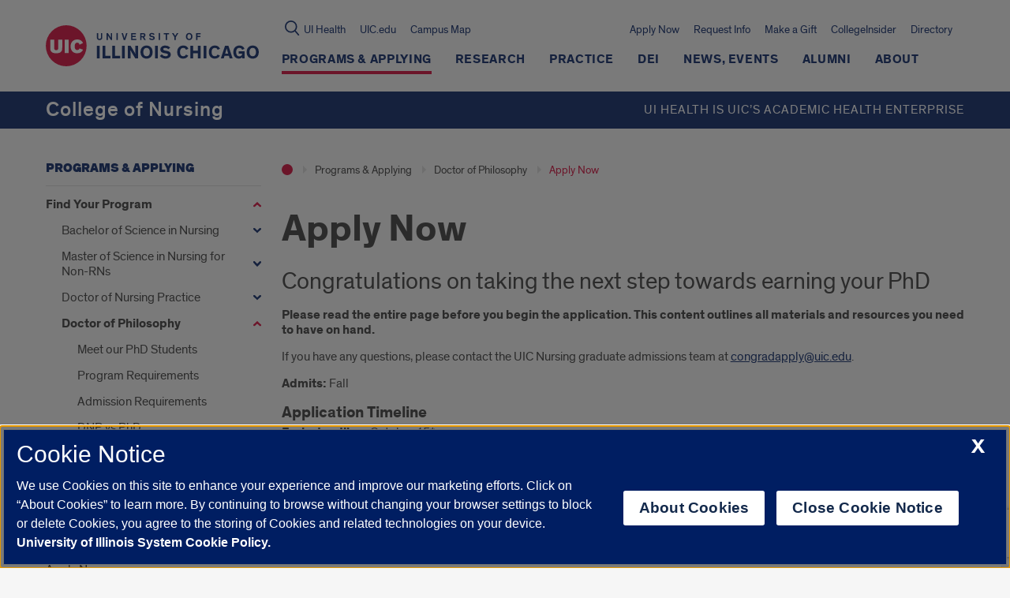

--- FILE ---
content_type: text/html; charset=utf-8
request_url: https://www.google.com/recaptcha/api2/anchor?ar=1&k=6Ld7rNEnAAAAAHR6r0ylgHXH-J-KozxjMzNGVsr4&co=aHR0cHM6Ly9udXJzaW5nLnVpYy5lZHU6NDQz&hl=en&v=PoyoqOPhxBO7pBk68S4YbpHZ&size=invisible&anchor-ms=20000&execute-ms=30000&cb=4cfn5yv37r5c
body_size: 48722
content:
<!DOCTYPE HTML><html dir="ltr" lang="en"><head><meta http-equiv="Content-Type" content="text/html; charset=UTF-8">
<meta http-equiv="X-UA-Compatible" content="IE=edge">
<title>reCAPTCHA</title>
<style type="text/css">
/* cyrillic-ext */
@font-face {
  font-family: 'Roboto';
  font-style: normal;
  font-weight: 400;
  font-stretch: 100%;
  src: url(//fonts.gstatic.com/s/roboto/v48/KFO7CnqEu92Fr1ME7kSn66aGLdTylUAMa3GUBHMdazTgWw.woff2) format('woff2');
  unicode-range: U+0460-052F, U+1C80-1C8A, U+20B4, U+2DE0-2DFF, U+A640-A69F, U+FE2E-FE2F;
}
/* cyrillic */
@font-face {
  font-family: 'Roboto';
  font-style: normal;
  font-weight: 400;
  font-stretch: 100%;
  src: url(//fonts.gstatic.com/s/roboto/v48/KFO7CnqEu92Fr1ME7kSn66aGLdTylUAMa3iUBHMdazTgWw.woff2) format('woff2');
  unicode-range: U+0301, U+0400-045F, U+0490-0491, U+04B0-04B1, U+2116;
}
/* greek-ext */
@font-face {
  font-family: 'Roboto';
  font-style: normal;
  font-weight: 400;
  font-stretch: 100%;
  src: url(//fonts.gstatic.com/s/roboto/v48/KFO7CnqEu92Fr1ME7kSn66aGLdTylUAMa3CUBHMdazTgWw.woff2) format('woff2');
  unicode-range: U+1F00-1FFF;
}
/* greek */
@font-face {
  font-family: 'Roboto';
  font-style: normal;
  font-weight: 400;
  font-stretch: 100%;
  src: url(//fonts.gstatic.com/s/roboto/v48/KFO7CnqEu92Fr1ME7kSn66aGLdTylUAMa3-UBHMdazTgWw.woff2) format('woff2');
  unicode-range: U+0370-0377, U+037A-037F, U+0384-038A, U+038C, U+038E-03A1, U+03A3-03FF;
}
/* math */
@font-face {
  font-family: 'Roboto';
  font-style: normal;
  font-weight: 400;
  font-stretch: 100%;
  src: url(//fonts.gstatic.com/s/roboto/v48/KFO7CnqEu92Fr1ME7kSn66aGLdTylUAMawCUBHMdazTgWw.woff2) format('woff2');
  unicode-range: U+0302-0303, U+0305, U+0307-0308, U+0310, U+0312, U+0315, U+031A, U+0326-0327, U+032C, U+032F-0330, U+0332-0333, U+0338, U+033A, U+0346, U+034D, U+0391-03A1, U+03A3-03A9, U+03B1-03C9, U+03D1, U+03D5-03D6, U+03F0-03F1, U+03F4-03F5, U+2016-2017, U+2034-2038, U+203C, U+2040, U+2043, U+2047, U+2050, U+2057, U+205F, U+2070-2071, U+2074-208E, U+2090-209C, U+20D0-20DC, U+20E1, U+20E5-20EF, U+2100-2112, U+2114-2115, U+2117-2121, U+2123-214F, U+2190, U+2192, U+2194-21AE, U+21B0-21E5, U+21F1-21F2, U+21F4-2211, U+2213-2214, U+2216-22FF, U+2308-230B, U+2310, U+2319, U+231C-2321, U+2336-237A, U+237C, U+2395, U+239B-23B7, U+23D0, U+23DC-23E1, U+2474-2475, U+25AF, U+25B3, U+25B7, U+25BD, U+25C1, U+25CA, U+25CC, U+25FB, U+266D-266F, U+27C0-27FF, U+2900-2AFF, U+2B0E-2B11, U+2B30-2B4C, U+2BFE, U+3030, U+FF5B, U+FF5D, U+1D400-1D7FF, U+1EE00-1EEFF;
}
/* symbols */
@font-face {
  font-family: 'Roboto';
  font-style: normal;
  font-weight: 400;
  font-stretch: 100%;
  src: url(//fonts.gstatic.com/s/roboto/v48/KFO7CnqEu92Fr1ME7kSn66aGLdTylUAMaxKUBHMdazTgWw.woff2) format('woff2');
  unicode-range: U+0001-000C, U+000E-001F, U+007F-009F, U+20DD-20E0, U+20E2-20E4, U+2150-218F, U+2190, U+2192, U+2194-2199, U+21AF, U+21E6-21F0, U+21F3, U+2218-2219, U+2299, U+22C4-22C6, U+2300-243F, U+2440-244A, U+2460-24FF, U+25A0-27BF, U+2800-28FF, U+2921-2922, U+2981, U+29BF, U+29EB, U+2B00-2BFF, U+4DC0-4DFF, U+FFF9-FFFB, U+10140-1018E, U+10190-1019C, U+101A0, U+101D0-101FD, U+102E0-102FB, U+10E60-10E7E, U+1D2C0-1D2D3, U+1D2E0-1D37F, U+1F000-1F0FF, U+1F100-1F1AD, U+1F1E6-1F1FF, U+1F30D-1F30F, U+1F315, U+1F31C, U+1F31E, U+1F320-1F32C, U+1F336, U+1F378, U+1F37D, U+1F382, U+1F393-1F39F, U+1F3A7-1F3A8, U+1F3AC-1F3AF, U+1F3C2, U+1F3C4-1F3C6, U+1F3CA-1F3CE, U+1F3D4-1F3E0, U+1F3ED, U+1F3F1-1F3F3, U+1F3F5-1F3F7, U+1F408, U+1F415, U+1F41F, U+1F426, U+1F43F, U+1F441-1F442, U+1F444, U+1F446-1F449, U+1F44C-1F44E, U+1F453, U+1F46A, U+1F47D, U+1F4A3, U+1F4B0, U+1F4B3, U+1F4B9, U+1F4BB, U+1F4BF, U+1F4C8-1F4CB, U+1F4D6, U+1F4DA, U+1F4DF, U+1F4E3-1F4E6, U+1F4EA-1F4ED, U+1F4F7, U+1F4F9-1F4FB, U+1F4FD-1F4FE, U+1F503, U+1F507-1F50B, U+1F50D, U+1F512-1F513, U+1F53E-1F54A, U+1F54F-1F5FA, U+1F610, U+1F650-1F67F, U+1F687, U+1F68D, U+1F691, U+1F694, U+1F698, U+1F6AD, U+1F6B2, U+1F6B9-1F6BA, U+1F6BC, U+1F6C6-1F6CF, U+1F6D3-1F6D7, U+1F6E0-1F6EA, U+1F6F0-1F6F3, U+1F6F7-1F6FC, U+1F700-1F7FF, U+1F800-1F80B, U+1F810-1F847, U+1F850-1F859, U+1F860-1F887, U+1F890-1F8AD, U+1F8B0-1F8BB, U+1F8C0-1F8C1, U+1F900-1F90B, U+1F93B, U+1F946, U+1F984, U+1F996, U+1F9E9, U+1FA00-1FA6F, U+1FA70-1FA7C, U+1FA80-1FA89, U+1FA8F-1FAC6, U+1FACE-1FADC, U+1FADF-1FAE9, U+1FAF0-1FAF8, U+1FB00-1FBFF;
}
/* vietnamese */
@font-face {
  font-family: 'Roboto';
  font-style: normal;
  font-weight: 400;
  font-stretch: 100%;
  src: url(//fonts.gstatic.com/s/roboto/v48/KFO7CnqEu92Fr1ME7kSn66aGLdTylUAMa3OUBHMdazTgWw.woff2) format('woff2');
  unicode-range: U+0102-0103, U+0110-0111, U+0128-0129, U+0168-0169, U+01A0-01A1, U+01AF-01B0, U+0300-0301, U+0303-0304, U+0308-0309, U+0323, U+0329, U+1EA0-1EF9, U+20AB;
}
/* latin-ext */
@font-face {
  font-family: 'Roboto';
  font-style: normal;
  font-weight: 400;
  font-stretch: 100%;
  src: url(//fonts.gstatic.com/s/roboto/v48/KFO7CnqEu92Fr1ME7kSn66aGLdTylUAMa3KUBHMdazTgWw.woff2) format('woff2');
  unicode-range: U+0100-02BA, U+02BD-02C5, U+02C7-02CC, U+02CE-02D7, U+02DD-02FF, U+0304, U+0308, U+0329, U+1D00-1DBF, U+1E00-1E9F, U+1EF2-1EFF, U+2020, U+20A0-20AB, U+20AD-20C0, U+2113, U+2C60-2C7F, U+A720-A7FF;
}
/* latin */
@font-face {
  font-family: 'Roboto';
  font-style: normal;
  font-weight: 400;
  font-stretch: 100%;
  src: url(//fonts.gstatic.com/s/roboto/v48/KFO7CnqEu92Fr1ME7kSn66aGLdTylUAMa3yUBHMdazQ.woff2) format('woff2');
  unicode-range: U+0000-00FF, U+0131, U+0152-0153, U+02BB-02BC, U+02C6, U+02DA, U+02DC, U+0304, U+0308, U+0329, U+2000-206F, U+20AC, U+2122, U+2191, U+2193, U+2212, U+2215, U+FEFF, U+FFFD;
}
/* cyrillic-ext */
@font-face {
  font-family: 'Roboto';
  font-style: normal;
  font-weight: 500;
  font-stretch: 100%;
  src: url(//fonts.gstatic.com/s/roboto/v48/KFO7CnqEu92Fr1ME7kSn66aGLdTylUAMa3GUBHMdazTgWw.woff2) format('woff2');
  unicode-range: U+0460-052F, U+1C80-1C8A, U+20B4, U+2DE0-2DFF, U+A640-A69F, U+FE2E-FE2F;
}
/* cyrillic */
@font-face {
  font-family: 'Roboto';
  font-style: normal;
  font-weight: 500;
  font-stretch: 100%;
  src: url(//fonts.gstatic.com/s/roboto/v48/KFO7CnqEu92Fr1ME7kSn66aGLdTylUAMa3iUBHMdazTgWw.woff2) format('woff2');
  unicode-range: U+0301, U+0400-045F, U+0490-0491, U+04B0-04B1, U+2116;
}
/* greek-ext */
@font-face {
  font-family: 'Roboto';
  font-style: normal;
  font-weight: 500;
  font-stretch: 100%;
  src: url(//fonts.gstatic.com/s/roboto/v48/KFO7CnqEu92Fr1ME7kSn66aGLdTylUAMa3CUBHMdazTgWw.woff2) format('woff2');
  unicode-range: U+1F00-1FFF;
}
/* greek */
@font-face {
  font-family: 'Roboto';
  font-style: normal;
  font-weight: 500;
  font-stretch: 100%;
  src: url(//fonts.gstatic.com/s/roboto/v48/KFO7CnqEu92Fr1ME7kSn66aGLdTylUAMa3-UBHMdazTgWw.woff2) format('woff2');
  unicode-range: U+0370-0377, U+037A-037F, U+0384-038A, U+038C, U+038E-03A1, U+03A3-03FF;
}
/* math */
@font-face {
  font-family: 'Roboto';
  font-style: normal;
  font-weight: 500;
  font-stretch: 100%;
  src: url(//fonts.gstatic.com/s/roboto/v48/KFO7CnqEu92Fr1ME7kSn66aGLdTylUAMawCUBHMdazTgWw.woff2) format('woff2');
  unicode-range: U+0302-0303, U+0305, U+0307-0308, U+0310, U+0312, U+0315, U+031A, U+0326-0327, U+032C, U+032F-0330, U+0332-0333, U+0338, U+033A, U+0346, U+034D, U+0391-03A1, U+03A3-03A9, U+03B1-03C9, U+03D1, U+03D5-03D6, U+03F0-03F1, U+03F4-03F5, U+2016-2017, U+2034-2038, U+203C, U+2040, U+2043, U+2047, U+2050, U+2057, U+205F, U+2070-2071, U+2074-208E, U+2090-209C, U+20D0-20DC, U+20E1, U+20E5-20EF, U+2100-2112, U+2114-2115, U+2117-2121, U+2123-214F, U+2190, U+2192, U+2194-21AE, U+21B0-21E5, U+21F1-21F2, U+21F4-2211, U+2213-2214, U+2216-22FF, U+2308-230B, U+2310, U+2319, U+231C-2321, U+2336-237A, U+237C, U+2395, U+239B-23B7, U+23D0, U+23DC-23E1, U+2474-2475, U+25AF, U+25B3, U+25B7, U+25BD, U+25C1, U+25CA, U+25CC, U+25FB, U+266D-266F, U+27C0-27FF, U+2900-2AFF, U+2B0E-2B11, U+2B30-2B4C, U+2BFE, U+3030, U+FF5B, U+FF5D, U+1D400-1D7FF, U+1EE00-1EEFF;
}
/* symbols */
@font-face {
  font-family: 'Roboto';
  font-style: normal;
  font-weight: 500;
  font-stretch: 100%;
  src: url(//fonts.gstatic.com/s/roboto/v48/KFO7CnqEu92Fr1ME7kSn66aGLdTylUAMaxKUBHMdazTgWw.woff2) format('woff2');
  unicode-range: U+0001-000C, U+000E-001F, U+007F-009F, U+20DD-20E0, U+20E2-20E4, U+2150-218F, U+2190, U+2192, U+2194-2199, U+21AF, U+21E6-21F0, U+21F3, U+2218-2219, U+2299, U+22C4-22C6, U+2300-243F, U+2440-244A, U+2460-24FF, U+25A0-27BF, U+2800-28FF, U+2921-2922, U+2981, U+29BF, U+29EB, U+2B00-2BFF, U+4DC0-4DFF, U+FFF9-FFFB, U+10140-1018E, U+10190-1019C, U+101A0, U+101D0-101FD, U+102E0-102FB, U+10E60-10E7E, U+1D2C0-1D2D3, U+1D2E0-1D37F, U+1F000-1F0FF, U+1F100-1F1AD, U+1F1E6-1F1FF, U+1F30D-1F30F, U+1F315, U+1F31C, U+1F31E, U+1F320-1F32C, U+1F336, U+1F378, U+1F37D, U+1F382, U+1F393-1F39F, U+1F3A7-1F3A8, U+1F3AC-1F3AF, U+1F3C2, U+1F3C4-1F3C6, U+1F3CA-1F3CE, U+1F3D4-1F3E0, U+1F3ED, U+1F3F1-1F3F3, U+1F3F5-1F3F7, U+1F408, U+1F415, U+1F41F, U+1F426, U+1F43F, U+1F441-1F442, U+1F444, U+1F446-1F449, U+1F44C-1F44E, U+1F453, U+1F46A, U+1F47D, U+1F4A3, U+1F4B0, U+1F4B3, U+1F4B9, U+1F4BB, U+1F4BF, U+1F4C8-1F4CB, U+1F4D6, U+1F4DA, U+1F4DF, U+1F4E3-1F4E6, U+1F4EA-1F4ED, U+1F4F7, U+1F4F9-1F4FB, U+1F4FD-1F4FE, U+1F503, U+1F507-1F50B, U+1F50D, U+1F512-1F513, U+1F53E-1F54A, U+1F54F-1F5FA, U+1F610, U+1F650-1F67F, U+1F687, U+1F68D, U+1F691, U+1F694, U+1F698, U+1F6AD, U+1F6B2, U+1F6B9-1F6BA, U+1F6BC, U+1F6C6-1F6CF, U+1F6D3-1F6D7, U+1F6E0-1F6EA, U+1F6F0-1F6F3, U+1F6F7-1F6FC, U+1F700-1F7FF, U+1F800-1F80B, U+1F810-1F847, U+1F850-1F859, U+1F860-1F887, U+1F890-1F8AD, U+1F8B0-1F8BB, U+1F8C0-1F8C1, U+1F900-1F90B, U+1F93B, U+1F946, U+1F984, U+1F996, U+1F9E9, U+1FA00-1FA6F, U+1FA70-1FA7C, U+1FA80-1FA89, U+1FA8F-1FAC6, U+1FACE-1FADC, U+1FADF-1FAE9, U+1FAF0-1FAF8, U+1FB00-1FBFF;
}
/* vietnamese */
@font-face {
  font-family: 'Roboto';
  font-style: normal;
  font-weight: 500;
  font-stretch: 100%;
  src: url(//fonts.gstatic.com/s/roboto/v48/KFO7CnqEu92Fr1ME7kSn66aGLdTylUAMa3OUBHMdazTgWw.woff2) format('woff2');
  unicode-range: U+0102-0103, U+0110-0111, U+0128-0129, U+0168-0169, U+01A0-01A1, U+01AF-01B0, U+0300-0301, U+0303-0304, U+0308-0309, U+0323, U+0329, U+1EA0-1EF9, U+20AB;
}
/* latin-ext */
@font-face {
  font-family: 'Roboto';
  font-style: normal;
  font-weight: 500;
  font-stretch: 100%;
  src: url(//fonts.gstatic.com/s/roboto/v48/KFO7CnqEu92Fr1ME7kSn66aGLdTylUAMa3KUBHMdazTgWw.woff2) format('woff2');
  unicode-range: U+0100-02BA, U+02BD-02C5, U+02C7-02CC, U+02CE-02D7, U+02DD-02FF, U+0304, U+0308, U+0329, U+1D00-1DBF, U+1E00-1E9F, U+1EF2-1EFF, U+2020, U+20A0-20AB, U+20AD-20C0, U+2113, U+2C60-2C7F, U+A720-A7FF;
}
/* latin */
@font-face {
  font-family: 'Roboto';
  font-style: normal;
  font-weight: 500;
  font-stretch: 100%;
  src: url(//fonts.gstatic.com/s/roboto/v48/KFO7CnqEu92Fr1ME7kSn66aGLdTylUAMa3yUBHMdazQ.woff2) format('woff2');
  unicode-range: U+0000-00FF, U+0131, U+0152-0153, U+02BB-02BC, U+02C6, U+02DA, U+02DC, U+0304, U+0308, U+0329, U+2000-206F, U+20AC, U+2122, U+2191, U+2193, U+2212, U+2215, U+FEFF, U+FFFD;
}
/* cyrillic-ext */
@font-face {
  font-family: 'Roboto';
  font-style: normal;
  font-weight: 900;
  font-stretch: 100%;
  src: url(//fonts.gstatic.com/s/roboto/v48/KFO7CnqEu92Fr1ME7kSn66aGLdTylUAMa3GUBHMdazTgWw.woff2) format('woff2');
  unicode-range: U+0460-052F, U+1C80-1C8A, U+20B4, U+2DE0-2DFF, U+A640-A69F, U+FE2E-FE2F;
}
/* cyrillic */
@font-face {
  font-family: 'Roboto';
  font-style: normal;
  font-weight: 900;
  font-stretch: 100%;
  src: url(//fonts.gstatic.com/s/roboto/v48/KFO7CnqEu92Fr1ME7kSn66aGLdTylUAMa3iUBHMdazTgWw.woff2) format('woff2');
  unicode-range: U+0301, U+0400-045F, U+0490-0491, U+04B0-04B1, U+2116;
}
/* greek-ext */
@font-face {
  font-family: 'Roboto';
  font-style: normal;
  font-weight: 900;
  font-stretch: 100%;
  src: url(//fonts.gstatic.com/s/roboto/v48/KFO7CnqEu92Fr1ME7kSn66aGLdTylUAMa3CUBHMdazTgWw.woff2) format('woff2');
  unicode-range: U+1F00-1FFF;
}
/* greek */
@font-face {
  font-family: 'Roboto';
  font-style: normal;
  font-weight: 900;
  font-stretch: 100%;
  src: url(//fonts.gstatic.com/s/roboto/v48/KFO7CnqEu92Fr1ME7kSn66aGLdTylUAMa3-UBHMdazTgWw.woff2) format('woff2');
  unicode-range: U+0370-0377, U+037A-037F, U+0384-038A, U+038C, U+038E-03A1, U+03A3-03FF;
}
/* math */
@font-face {
  font-family: 'Roboto';
  font-style: normal;
  font-weight: 900;
  font-stretch: 100%;
  src: url(//fonts.gstatic.com/s/roboto/v48/KFO7CnqEu92Fr1ME7kSn66aGLdTylUAMawCUBHMdazTgWw.woff2) format('woff2');
  unicode-range: U+0302-0303, U+0305, U+0307-0308, U+0310, U+0312, U+0315, U+031A, U+0326-0327, U+032C, U+032F-0330, U+0332-0333, U+0338, U+033A, U+0346, U+034D, U+0391-03A1, U+03A3-03A9, U+03B1-03C9, U+03D1, U+03D5-03D6, U+03F0-03F1, U+03F4-03F5, U+2016-2017, U+2034-2038, U+203C, U+2040, U+2043, U+2047, U+2050, U+2057, U+205F, U+2070-2071, U+2074-208E, U+2090-209C, U+20D0-20DC, U+20E1, U+20E5-20EF, U+2100-2112, U+2114-2115, U+2117-2121, U+2123-214F, U+2190, U+2192, U+2194-21AE, U+21B0-21E5, U+21F1-21F2, U+21F4-2211, U+2213-2214, U+2216-22FF, U+2308-230B, U+2310, U+2319, U+231C-2321, U+2336-237A, U+237C, U+2395, U+239B-23B7, U+23D0, U+23DC-23E1, U+2474-2475, U+25AF, U+25B3, U+25B7, U+25BD, U+25C1, U+25CA, U+25CC, U+25FB, U+266D-266F, U+27C0-27FF, U+2900-2AFF, U+2B0E-2B11, U+2B30-2B4C, U+2BFE, U+3030, U+FF5B, U+FF5D, U+1D400-1D7FF, U+1EE00-1EEFF;
}
/* symbols */
@font-face {
  font-family: 'Roboto';
  font-style: normal;
  font-weight: 900;
  font-stretch: 100%;
  src: url(//fonts.gstatic.com/s/roboto/v48/KFO7CnqEu92Fr1ME7kSn66aGLdTylUAMaxKUBHMdazTgWw.woff2) format('woff2');
  unicode-range: U+0001-000C, U+000E-001F, U+007F-009F, U+20DD-20E0, U+20E2-20E4, U+2150-218F, U+2190, U+2192, U+2194-2199, U+21AF, U+21E6-21F0, U+21F3, U+2218-2219, U+2299, U+22C4-22C6, U+2300-243F, U+2440-244A, U+2460-24FF, U+25A0-27BF, U+2800-28FF, U+2921-2922, U+2981, U+29BF, U+29EB, U+2B00-2BFF, U+4DC0-4DFF, U+FFF9-FFFB, U+10140-1018E, U+10190-1019C, U+101A0, U+101D0-101FD, U+102E0-102FB, U+10E60-10E7E, U+1D2C0-1D2D3, U+1D2E0-1D37F, U+1F000-1F0FF, U+1F100-1F1AD, U+1F1E6-1F1FF, U+1F30D-1F30F, U+1F315, U+1F31C, U+1F31E, U+1F320-1F32C, U+1F336, U+1F378, U+1F37D, U+1F382, U+1F393-1F39F, U+1F3A7-1F3A8, U+1F3AC-1F3AF, U+1F3C2, U+1F3C4-1F3C6, U+1F3CA-1F3CE, U+1F3D4-1F3E0, U+1F3ED, U+1F3F1-1F3F3, U+1F3F5-1F3F7, U+1F408, U+1F415, U+1F41F, U+1F426, U+1F43F, U+1F441-1F442, U+1F444, U+1F446-1F449, U+1F44C-1F44E, U+1F453, U+1F46A, U+1F47D, U+1F4A3, U+1F4B0, U+1F4B3, U+1F4B9, U+1F4BB, U+1F4BF, U+1F4C8-1F4CB, U+1F4D6, U+1F4DA, U+1F4DF, U+1F4E3-1F4E6, U+1F4EA-1F4ED, U+1F4F7, U+1F4F9-1F4FB, U+1F4FD-1F4FE, U+1F503, U+1F507-1F50B, U+1F50D, U+1F512-1F513, U+1F53E-1F54A, U+1F54F-1F5FA, U+1F610, U+1F650-1F67F, U+1F687, U+1F68D, U+1F691, U+1F694, U+1F698, U+1F6AD, U+1F6B2, U+1F6B9-1F6BA, U+1F6BC, U+1F6C6-1F6CF, U+1F6D3-1F6D7, U+1F6E0-1F6EA, U+1F6F0-1F6F3, U+1F6F7-1F6FC, U+1F700-1F7FF, U+1F800-1F80B, U+1F810-1F847, U+1F850-1F859, U+1F860-1F887, U+1F890-1F8AD, U+1F8B0-1F8BB, U+1F8C0-1F8C1, U+1F900-1F90B, U+1F93B, U+1F946, U+1F984, U+1F996, U+1F9E9, U+1FA00-1FA6F, U+1FA70-1FA7C, U+1FA80-1FA89, U+1FA8F-1FAC6, U+1FACE-1FADC, U+1FADF-1FAE9, U+1FAF0-1FAF8, U+1FB00-1FBFF;
}
/* vietnamese */
@font-face {
  font-family: 'Roboto';
  font-style: normal;
  font-weight: 900;
  font-stretch: 100%;
  src: url(//fonts.gstatic.com/s/roboto/v48/KFO7CnqEu92Fr1ME7kSn66aGLdTylUAMa3OUBHMdazTgWw.woff2) format('woff2');
  unicode-range: U+0102-0103, U+0110-0111, U+0128-0129, U+0168-0169, U+01A0-01A1, U+01AF-01B0, U+0300-0301, U+0303-0304, U+0308-0309, U+0323, U+0329, U+1EA0-1EF9, U+20AB;
}
/* latin-ext */
@font-face {
  font-family: 'Roboto';
  font-style: normal;
  font-weight: 900;
  font-stretch: 100%;
  src: url(//fonts.gstatic.com/s/roboto/v48/KFO7CnqEu92Fr1ME7kSn66aGLdTylUAMa3KUBHMdazTgWw.woff2) format('woff2');
  unicode-range: U+0100-02BA, U+02BD-02C5, U+02C7-02CC, U+02CE-02D7, U+02DD-02FF, U+0304, U+0308, U+0329, U+1D00-1DBF, U+1E00-1E9F, U+1EF2-1EFF, U+2020, U+20A0-20AB, U+20AD-20C0, U+2113, U+2C60-2C7F, U+A720-A7FF;
}
/* latin */
@font-face {
  font-family: 'Roboto';
  font-style: normal;
  font-weight: 900;
  font-stretch: 100%;
  src: url(//fonts.gstatic.com/s/roboto/v48/KFO7CnqEu92Fr1ME7kSn66aGLdTylUAMa3yUBHMdazQ.woff2) format('woff2');
  unicode-range: U+0000-00FF, U+0131, U+0152-0153, U+02BB-02BC, U+02C6, U+02DA, U+02DC, U+0304, U+0308, U+0329, U+2000-206F, U+20AC, U+2122, U+2191, U+2193, U+2212, U+2215, U+FEFF, U+FFFD;
}

</style>
<link rel="stylesheet" type="text/css" href="https://www.gstatic.com/recaptcha/releases/PoyoqOPhxBO7pBk68S4YbpHZ/styles__ltr.css">
<script nonce="gqJPT-382KVmUiC0Vsq01g" type="text/javascript">window['__recaptcha_api'] = 'https://www.google.com/recaptcha/api2/';</script>
<script type="text/javascript" src="https://www.gstatic.com/recaptcha/releases/PoyoqOPhxBO7pBk68S4YbpHZ/recaptcha__en.js" nonce="gqJPT-382KVmUiC0Vsq01g">
      
    </script></head>
<body><div id="rc-anchor-alert" class="rc-anchor-alert"></div>
<input type="hidden" id="recaptcha-token" value="[base64]">
<script type="text/javascript" nonce="gqJPT-382KVmUiC0Vsq01g">
      recaptcha.anchor.Main.init("[\x22ainput\x22,[\x22bgdata\x22,\x22\x22,\[base64]/[base64]/[base64]/[base64]/cjw8ejpyPj4+eil9Y2F0Y2gobCl7dGhyb3cgbDt9fSxIPWZ1bmN0aW9uKHcsdCx6KXtpZih3PT0xOTR8fHc9PTIwOCl0LnZbd10/dC52W3ddLmNvbmNhdCh6KTp0LnZbd109b2Yoeix0KTtlbHNle2lmKHQuYkImJnchPTMxNylyZXR1cm47dz09NjZ8fHc9PTEyMnx8dz09NDcwfHx3PT00NHx8dz09NDE2fHx3PT0zOTd8fHc9PTQyMXx8dz09Njh8fHc9PTcwfHx3PT0xODQ/[base64]/[base64]/[base64]/bmV3IGRbVl0oSlswXSk6cD09Mj9uZXcgZFtWXShKWzBdLEpbMV0pOnA9PTM/bmV3IGRbVl0oSlswXSxKWzFdLEpbMl0pOnA9PTQ/[base64]/[base64]/[base64]/[base64]\x22,\[base64]\\u003d\x22,\[base64]/CqxpLFMKJacKJWsKUXMKRw7J0QsKSZVFuwo9CI8KOw6rDmgkMEltheXo8w5TDsMK7w5YueMOPBA8aeBxgcsKAI0tSDy9dBTFrwpQ+e8O3w7cgwoHCtcONwqxZTz5FNMKew5h1woDDj8O2TcOfecOlw5/CssKnP1gmwonCp8KCFcKad8KqwrnCosOaw4pfSWswV8OyRRtJBUQjw5rCoMKreGl5VnN2G8K9wpxqw6l8w5YQwrY/w6PCknoqBcOxw44dVMOfwr/DmAIFw7/Dl3jCj8K2d0rCisO6VTggw65uw51Zw7BaV8K5b8OnK3rCv8O5H8KodTIVfMO7wrY5w6dxL8OsalApwpXCrFYyCcKXBkvDmkDDisKdw7nCqUNdbMKhNcK9KC/DrcOSPRvCv8ObX2bCn8KNSWzDiMKcKyPClhfDlznCtwvDnVHDhiEhwrbCssO/RcK1w4AjwoRawojCvMKBG3tJIRxzwoPDhMKlw4YcwobCiljCgBEROFrCisKVXgDDt8K1FlzDu8KXa0vDkQrDtMOWBRvCrRnDpMKNwpdufMOeBk9pw4B3wovCjcKUw4x2Cwocw6HDrsKIGcOVwprDrMOcw7t3wpYvLRRICB/[base64]/[base64]/DhGzCjkkcw5LCrsOhwo1uAzPDtMO7wo5YHMOxYMKLw7EnOsOCH2YHWljDj8KrccOmJ8O5EQVxQMOhNsKxamZgHgnDrMOGw7RucMO3RAcgMnZNw4LChsOFb0/DgQPDpCnDsAvChcOxwq8yB8KOwrTCvQ/Ct8K0YAvDu340cTdnVMK6WsKXcgHDj3lyw44EJgTDg8Opw5LCpcOaDTkBw7HCqEVmXCrDu8K8w6/[base64]/MA8JJMKbDEzCtMKlbA/DiMKuw4TDnMKnw4jChsKCQsOdw7nDpsOUTsK2XsOQwpYPCnXCl2JXWsKDw67DksKrVsOHW8OJw5o/CB3CkhfDnTgYIwMtLipoYF4KwrYAw5AKwrjCkcKILsKfw57DsHRqO10HW8KxXRPDpsOpw4jCvsKjM1fDlcOzalrClsKdRFrDujsuwqrCrXB6wpbDnShNAjbDhMK+SF4YTw1wwpLDpmJCFSASwphUEMO/wpoTEcKPwpQAw6Vib8KYwpTDnSJGwp/DujHDmcOmUHfCvcKiQsOtHMK/w5nDh8OXI2ZUwoHDiyQtC8KPwoEJaBvDnioGwpBPLj9Uw6bCszZpwpPDscKdc8KnwrvDn3fDjUB+w7zClR8veGdlQkbDgjwgAsO8UVjDnsK6wpFGQihvwr00wo0XBmbCh8KpT3BVGXAvwrLCt8O2ThzCrH7DsVw3TcOEdMK/woM8wo7CmsOew4XCt8OLw50QMcKawqpBFsKkw6nCgW7CocO8wpvCtFRiw6PCp07CnxfCr8O5VxzDhmlow77CgCYcw4/DksK+w7DDoBvCnsOQw7FmwpLDrUbCg8KQCTsPw7DDohTDj8KKVcKDQ8OrHy/CmXpHTcK5WMOBLRbCkcOgw4FEFVTDiGgQXsKhw5fDjMKxD8OGEsOGC8Kcw4DCjWnDjj7Dk8KgUsKnwqRFwrHDtDhdW1fDjxvCmlB5aXlIwqrDv3HCgMOJPj/[base64]/[base64]/w4PCrCAgw4RZQCRrw5YuwoYbw5rChsOZQsK5VzEPw4U7FcKswqjCs8OJUEzCiEk7w74Gw6HDscO3H3bCk8OlfkPDqMKjwrzCq8OQw5/CsMKDWcOJJkHDssK3JMKVwrUSejLDvMOow4gAe8K8wonDgEdXSsO/WMKHwr/CscKMKCHCsMKyE8Kqw6nCjQ3CnRvDgcOPEgc4wpzDt8OMOSAWw4FzwqgnD8OkwpFJKsKWw4PDkijDlw4lQsKPw73Ds3xSwr7DvjA6w6BLw7UBwrYjKHnDsBvCgGTDv8OiTcOMOcKCw6/ClMOywr8Vwq/[base64]/w5TCl8O4K1kYFMKVWcK/w5vCkmPCo8Ksw4DDoMOrIMOIwrnCh8KVLgHDvsK8NcORw5QwDQ0ZRcOLw7lQHMOYwoDCly7DpcKQZU7DulXDrsK0LcKGw73DhcKgwpRDw5NBw4d3w5QXwoLCmHIXw5DCnsOobGVMw58qwoN6w5U0w4wAJ8KvwrnCunhyM8KnG8O/w4PDp8K+ICDCg1PCpsOKAsKjTlnCvMK8woPDtcOZY37DjhwPwqo7wpDCvUN8w4psQiDDk8KnIMO0wpvClRB0wqIvD2fClDLColxYJ8OiEA7DlCrDi0/[base64]/TUVYTMOTLD/[base64]/w40twpvDqEvDm8Kpw5pKCh/DqiPCnsKiDcK5w4d2w6I7OsOuw7jCnUvDpBzDp8O3ZMObUU3DmxwbHcOfJhYBw4bCrMOmax/DsMKYw7VrahfDg8K1w5DDi8Krw4R/EHjCvw/[base64]/Dl8ORwpjDtUnCmcK9w47Dh8KvTGRvG8KawrLCn8OoV3zDtmjCt8Kxe1nCtMKHeMOPwpXDjCTDv8Oaw6DDoAxTw6Ivw53ClcOqwp3CsHZzUA/DiUTDg8KLOMKiEiBvHyYQXMK8w5BVwpHDo1EVw4kRwrxsKhpZw71zRgHCoErDozJbwpNEw7jCpMKFe8KYDgQCwoHCs8OTQgF7wqYuw7F6fx/DjMOaw4QnTsO4wp3Dlh9eM8OnwpfDsU51woRIDcKFcFjCkFXCp8KQwoV/[base64]/Cu8KHwr7CuGHDjcODOhB8XsO/[base64]/Do1LDsSPCqMKIJRTCugrCtcO/eF/CoGAxWcKkwqrDhC8ydxbCssKEw6cNV1QxwozDsBnDgmBQAkZIw67CqB4NXktrCifCmnN2w4TDgHLCkTHDk8Kjwo3Dn3Q+w7BjVcO/w6bDkcKdwqHDthgDw5t0w7HDosOBF0w5wprCrsONwoLCnDHCk8OYL0phwqF6ECs+w6/DuTw6w4tzw4kEcsKBVlURwrp6M8OCw6grMsKxwpPDq8Oxw5cxw6DDnsKUYcKSw6fCpsOuZsKcEcKyw4o6w4TCmgVDSFzCqANQHQbDjsOEw4/DgcOrwoLCgsOlwqXColtwwqjCmMKrw6PCqWJvE8OeJS8YeWbDij7DhBrCjcKVRcKmbh9MU8OHw59RCsORMcOqw60jA8KUw4HDicK/w799dE4qb1czwpbDjgoDHsKHT1DDiMOfd0XDhzPDhcOLw7Q9w5rDhMOlwrQncMKEw740wq3Cun7CiMOEwrYOe8OnYhvDisOlcxpXwolDW3HDpsKUw6/DjsO8wqYaaMKAHDg3w4krwrdmw7rDjX8ZEcOjw4rDt8OLw7zDhsOJwoPDo1xPwoTCqcKHwql/[base64]/w6ZnCMO/dsOhYcKZwrwBLi1MTcKmfcOgwqfCtHFVOlTDqMOaHDgqQsO/d8OFVSlEOcKdwpRCw6dOGFbCiHdLwo3DujpLSjNGw5nDucKmwpY6KnvDjMOBwoQBeiBRw4cow4VyH8KXdQrCrsOWwqPCtyklBsOgwoYKwqkXWsK/IMOWwrRJHE4xGMKgwrDDpi/DhioWwosQw7rCucKbw5BKH07DukVVw4lAwpnDssKnSGoawp/CtmsSVykmw5nCnsK6SMOMw4vDkMOxwrLDs8O+wr8swoEbCgB9QMOdwp/DuRcZwoXDscKtTcKaw4XDicKgw5bDtMOQwpfDs8KtwrnCpUbDjnHCm8OLwoI9UMO1woQ3GnvDki4lGw/DnMOjXMKJDsOrw7/DjBRIJMOsNHTDrcOvb8Omwr8xwrBKwqp/HcKiwodTUsO6XihRwpJTw7zCoyzDhFooJHjClEfDjABVw447wr/Cj3Q2wqjDh8OiwoE4C0LDhlLDtMOIA1nDksKgwqYbbMOGwpTDqGMNwrc4w6TDkMOLw5oRw7hmHE3Csz44wpAjwpLDrsKGD3PDnDAQNEfDuMO0wpEUw6jDgD/DmsOuw7XCpMKGKQIuwq9dw48rH8OlaMKRw47CusO7wobCscOYw4Ynfl3CrGZKMDBfw6d/[base64]/HMKnGMOfGkjDlRguVMKeTsOgwp7Dj2c1Bi7Di8KRwrLDh8KswqIpJwXCmQnCqnc6FFtLwodmGMOcw43Dn8KAwozCgMOmwoTCscO/F8OUw7BQCsKIIDMURxrCusOPw5Z/[base64]/DmGwwL8KxeyPDhMOMIMKow6zClxY9WsOmGl3CpkPCsRplw6pUw5HChx3DtGjCrXzCnkRRXMOKG8OYOsOyZCHDlMO/wopTwobDqsOtwojCmsOawpbCgsOnwpjDhcOuw4oxT0tTanPCpsKcOl9uwo0Sw4sAwrvCoz3CiMOtc33CggDCrWzClCpFMC3DjBRhKyoCwrk1wqVlQAXDmsOBw7HDnsOmLBFawop+McK2w7I/wrJydcKqw7zCqhMWw4Ngw6rDkmxww7Zfw6/[base64]/[base64]/DoMKPw5JHaWZrFsO+wrEbw5twCTwoeUzCosKAQlTDqcOdw5ofKDHDj8K0wp7CuWPDiQHDjsKGR2/DswMYL1fDosOmw5jCmMKiZ8OHO3dzwp0Ew7LCksO0w4fCrjc5VVFjHTFJw59Dwq4qwopUBMKKwos5wqMowpnCk8OrEsKAMABgQyfDqMOYw6EuI8ORwokFRsOpwp1ODMObEsO/asO0DsKPwonDgiPDosKydmR8T8OCw4Rwwo/Dq05oY8KMwqYJPTDDnAYNZ0cPQzLCisKnw4DCoCDDm8KLw6ZCw40KwqF1D8O7wqJ/w5onw6XCjWcDLsO2w70Ww7V6wq3CgUwyLFDCnsOabAZKw7zCr8OIwoXCum3DhcKBKXwtA1dowoAfwp/DqD/CjmhEwpxdVW7CocKwb8KsU8Kiwr7DpcK9wp/Cmh7Dnk0/[base64]/DsMKCM8OVUMOFwpRCRcK7BcKLwp9Xwp7Ct8O7w7DDlGbDlMKDbRsfcMK/wprDm8ORBMO/wrPCjS8Tw6ENwrBowq3Dk1LDqcOiQ8ONXMKnU8ODCsOLE8Odw4/[base64]/w6fCtWBWVx3ClcOxT8KDwqJBCcOnw5DDqsKjw4fCrcKcwqfCpB7CnMKsWcOFOMKgUMKvwqM4C8O/wrwFw7RFw5MVTW3DscKSTcKAKA7DgMKpw4XClVdtwpQiIEEbwrTCg2/[base64]/[base64]/CnsKnw7xYAcOtLg7ChMO3woXDscOVw5zCuwjCrms0cgkRw5TDvcOKLsKxXBNtJcOmwrdOw4TCvsKMwp7DlMKBw5rDu8K5FATCmUAOw6pMw5LChMObaDXCvHhXwqACw6zDqsOsw5HCrmY/wrbCrxQawqBpKnfDtsKjw6/CocOHDGgWdTdvwrjChMK7ZVzDoUQOw6DCiEZ6woPDj8OnThHCj0TCol3CgDPCj8KPScKWwroHI8KlZ8Obw4AVYsKMwq1kEcKKwrxiTCLCgcKqZsOdwotKwrpjNMK0woXDg8OWwoPCiMOYUkZoYH4ewqoGRwrCszh8wpvChmF0K3zCmsK3Qj8vBCrDqsOmw40Lw5/DinvDgnrDvS/[base64]/[base64]/CpTRtJMKVwo3Dk0PDk8Klw5glw4t2PVbCocKYw7fDi3rCvsK1D8OVDitMwq7CsGA8PxcOwqAHw5vCs8Ozw5rDusOkw6rCs3PCk8K4wqU/w4c9wphkWMKCwrLCu0LCgh/[base64]/[base64]/[base64]/DlHDCucOHGjbCv8O9K8KzwrPDqntjWcKoNsORY8K3OcOrw6XDgXzCncKUOFlRwqJFKcOlOVc5L8KdLMOfw6rDi8K0w6XChsOkFcK0AhF5w4zCgsKKwqZcwqbCoHfCssK5w4bCi23CvzzDkn4Sw6/CiWd8w7TCrzLDvzVAwq3DiTTDicOSawLCsMO9wrcufcKvNkgNMMKmw759w7/[base64]/DhcObwoc3w7rCuykRDUPDgGI/DU3DlW8twpARWjXDoMOdwp3CjR5uwrBdw4LDkcKiwrnCiXjDscOtwqQ/w6HCvMOZRsOCGhs0wp0UE8KfJsK3GzEddsKyw4zDsiTDoVpSw7oeCMOYw7bDkcOxwr9YRsOVworChQPCtS8nc2VEwrxpV0vClsKPw4cUPBpOWnEjwokRw5YvDsKqLAxbwr4+w4BtWwrDn8OxwoZpw7/DgEJUfcOWfjlDYMOnw7PDgsK+OcKRJcOdQ8Okw5UyE3p+wpJNB0HCnAXCscKRw6Ezw5kWw7g+LXLDt8K7XyQWwrjDvcONwqwGwpbDvMOJw7oDWQMmw5Q2woLCq8KbWsOPwqttRcOow7kPBcKWw4JUHBjCtmPChQ/CtsKTZcO3w5HDtxBTw5Ybw7E3wp8Gw5F5w4AiwpFNwqnCjTDCpyDClyTCnQcFwr9bb8KIwrBSdBBvFwkow61zw7U9wpHCmxdbTsKSL8K/TcOqwr/ChnZqS8OBwp/DqcOnw7rCrMKww5LDiVJ/woQzNiLCjcKJw44WEcOhW0E2wqMBVsKlwonDjHVKwpbCu2zCg8O4w680SxbDoMKbw7ofTD3CjMOCNMOhZsOUw7AVw4EGLyjDv8OrFsOuOMObF2DDqEgPw5nCr8O/MEDCqG/Cgydew7PCsgQ3H8ONIcO9woPClmgMwpLDgnnDrXrChT3DtRDClSvDm8KfwrUsRMORXkjDtSrCncOuQsOZSlnCoBnCniXDmRbCrMOZdy1Hwr54w6HDg8KiwrfDrW/CucKmwrfCp8OwaBnCsC3DvMKyI8K6bcOEbsKpfMKUw43DtsOdw6NGf0TCkxjCoMOFRMOWwqfCusOwEFo6A8Oxw6ZDUwAJwptNKDvCqsOcNcK6wqkVRcKhw40Mw7XDksOJw6nDo8Ojw6PCvsKaeR/[base64]/DqcOlRcKiSsOpWEwMwqDDu8OAw5/CisOkwoZ8w6/CgcOfaD9sGsOcOsOjNw0Cw4jDvsOMMsOlWm0Ow43Cj3/CoXZwDMKCbGZmwrDCg8Kpw6DDoABfw4cbw6LDkHHChgfCgcOvwofCtSFsUMKYw7nDilPChVg6wrxhwqPDosK/PzVLw5Mfwr/[base64]/wpw8BAZ5CMKrcMOxw7TDhMOvcVTCrmtBWCfClR3CoGfDvcK3YsKrClzDjSwedMK5w4zDr8Knw5AOVGNTwp0/[base64]/[base64]/Cvhgaw6wzw5vCn8KqSMKJVm8bwoLCnTgIYWlkRwkyw6Nvd8O1w6HDgTjDvHHCi0AABcKePsKSw7fDrsOqfUvDrcOJbGfDmsKMEcOVH30UfcOhw5PDp8KZwofDvWXDrcOGTsKsw5rCrsKnQ8KBG8KzwrRhEnE9w5HCmVrClcOgTVHCj1fCtmU1w4/DqjZUGcKGwpLDsWzCrQw5w6wRwrTCqX3CuRzDrnnDr8KSVMOOw4FVVcOhOU/Cp8Olw4bDsn0LPMOSwp/Dk3LCkC5hOcKcTHfDjsKILg/CrDDCmMKIEMOgw7R8ETzCrSXCpTN1w6vDkkfDs8OjwqwRTCt/WF5rKwEFC8Olw5MCTmjDjcOQw7jDicOXw4nDt2TDvsOfw7DDnMOGw68mem/DnnU2w5vDl8OmJcOKw4HDhg3CrWYdw6IvwplTbMOmwpLCnsOYSxNBCz7Cky4Cw6rDnsKMwqcnWXnDsxMSw4x3bcOZwrbComg2w6N4dsOMwrIhw4cxRzASwpAfAEQJKwnDl8Ozwponw73CqHZcAcKMR8KSwpZxICPCnT5Yw7svOMOUwrFNOGzDrsOEwrkGaGwpwp/CqkpzI34JwpZIe8KLdsKLHlJZWMOgHT7DqCvCp30MOQhXd8OAw7jCt2dPw6QqJhMywr9fW0DCriXCt8OPZnVAcMOoKcKZwoEgworCkcKuZkR/w4LCnnx3wpoPCMO1dlYUchACccKxw5jDh8ObwrTCkcOpwpJrw4cBdBjCp8KbMEXDjANRwpI4LsKpwrrDjMK1w77DhMKvwpIGwr9cw6/DjsOFdMKpwrrDtXpcZlbChsO4wpd6w70owrQ9w6zCkzM4HRFpPR8RSMO2J8O+ecKfwoPCr8K5YcO2w4Ziwqgkw6sMDljChAoQDFjCgiHCm8K1w5TCoGphWsOxw4fCv8KyScK0w6PCnlQ7w43CgXBaw4l/[base64]/[base64]/w4dGw7HDjMOjOQx6JsOFHm1IT8OseVfDkAdnw6PCg2cxwp7CuTPClx8fwrYjwoDDo8K8wq/[base64]/Cn8OOwq0uEmXDssOvwo1MwqvDr8OydSdwY8KAwo5pwozDscKnP8KKw43DocKyw4JJdEdEwqTCjwDCtMKQwoDCocKFDsOOwrDCkT9uwoPCsnYYwpHCjF4qwokhwrPDnmMYwpM/w6vCosOoVxvDiWrCrSHCsgMww7DDumTDugbDgXHCvMO3w6XCnl89XcOuwr3DoC1mwobDhifCpAPCscKQQMKZJV/[base64]/EcO/YMKseHVhw4TDksOJwpLDkMOvJMO0w53DvsO6XMKPLmbDkg3DgDnCjWnDnMOjwoPCjMO3w47CkQRuFTUNXMKvw6zCtil5wpdSTxbDtH/Dl8K4wq/[base64]/wqDDsBByE8ObeWbCv8KswoLCmcO2wq/DosO3w4nDrgvDs8K7E8K8wqhVw57CnlbDiXnDi0wZw5dnZMOXNnrDqMKBw6hVXcKPBGzCvRcSw5vDl8KdfsKRwr02H8OMwpF1RcOtw40XCsKeN8OHZT1swozDgXrDrMOLNcKywr/[base64]/wr9nD8KXw4HCncOka2LCosOOwp9yPcO6wprCuMK0IcOmwodBQzPDlkwOw63CqgrDvcOwEsKfKzR+w6/CmQA6wq1ia8K9M0PDr8Kkw7M/wobCjMKbTsOOw74aN8KsPMOyw7cXwppdw6XCn8OEwqYvwrTCpsKGwqjCnMKhG8O3w5oKT0tHacKnUCXChWPCtyvDgsK9eGMkwqRkwqk0w7PCkjJ8w6vCtMKGwpQiGMOBwqrDqRt3w4R5VRzCjVgZw4BiSRNyc3TDpGVvYkVtw6tyw7dTw6/CqMKgw4TDhm3CnQRxw7HCvDpHVxrCqcOvdxs4w6RVWgDCnsOdwpHCpk/CjcKYwopSw4fDsMKiPMKHw6U2w6vDj8OVXsKXPsKYw5nCmR/CgMOsU8KMw4pcw4QCYcOGw7MuwqA1w4rDhwnDkkbDtQQkQsKCUMKiAsKPw7NLY00IY8KURDfCkQJtGMKrw6RvX0ARw6/Cs2bDn8KoHMOwwo/DuyjDuMOewqvDiVEHw53CpiTDhMOaw7dUbsK3NcO2w4DCmX8QJ8K2w7kdLMOYw55OwoRcPW5Qwo/CisKhw6obDsOzw7LDiXdBe8OmwrBwDsKywr5OBcO+wpzClTHCocOSUMO5eVHDkxg5w6/ChGvDr2IEw5NWZChMXRRew4ZISgJ6wrLCmT5RP8OaR8KcCANZMDfDg8KPwotwwrXDvmYfwoHCqR57D8KwW8K/dmDCrW3DpcKvIsKEwqrCvsODOMKkRsKTCRsFw495w6XCkSRrKsO2wogXw5/ChsKwQHPDv8OSwrlXE1bConl/w7XDl3/[base64]/[base64]/[base64]/DncKdw6J6QDBsHsO3woNPJMOhwplSd2UmCHPDowQPH8OowoNZwqDCmSbCqMO9wpdLZsKGRyUrC3d/wq3DpsOKBcKow63DvCheZm/CmjQowrpGw4rCpnlrURBvwqHCqgASc3QkDsO/LcO6w5c1wpPDrgjDpkNIw7HDn2kqw4vCnyI3M8ONwp9bw43DgMOWw5HCl8KTE8OSw67DiV1ew78Lw6NiBMKpDMKywqZoUMO9wowewpQ/H8KRw519KGzDtsKUw495w68GE8OlJ8OKwpTDicO9AyIgQh/CnV/Cl3fDgcOgUMOFwrTDrMOXXjxcQD/CqVkOGT9vOsKZw5Qpw6sqS29AFcONwptkQsOdwpFrbsK+w4YBw5XCii/[base64]/[base64]/CoDvDgsOeAQHCox3Dk8K5VMKxKXprQlhVKlnClcKRw4kEwrVlGC1aw7vCjcK+w4nDtcO0w7/DkCwFBcO+Jh3ChSVvw7nCs8O5HMONwr/Dry7Dj8KvwqQlF8KZwojCtMOCeCYNSMKZw5nCsnUkb0x2w7DCksKWw6s4YzLCrcKfw7zDqMOywonCojFXw7Vew6HCgj/Ds8O7UixgDFQ2wrhufsK3w4xUfn3DrsKTwo/[base64]/[base64]/bsObwrF4wqTCozxXHDjDn1zDkEjCnUNqd8Kgw4FsJMO9Hkwnwr/DpsKLOXRvT8OAe8KbwoTCqnzCqCQRaWVbwqHDhmnDlVHCnmlnG0Z9w5XChGfDl8O2w6gsw5pZV1Vew5AaTmVQKMKSw6MHw7dCw7VTwpzCusOKw5XDqxjDpgvDl8KgUWtIaG3CnsOMwoHCtBDDvSsNZSjDlMOVRMOyw6p5R8KAw7TCscK9LsKodcOkwrAow7Fnw7hGwo/CrGTCknI6UMKVw5Faw6kTDH4fwocEwoXDv8KkwqnDtx1gaMKgw7rDqndvwqrCoMOHTcOfZEPCixfDkA3CjMKDcGvDmsO+K8Osw7h/[base64]/w5MlH2rDjnMOJ8O5wr3DolHDuwt9wonDtwnCi8K/w4rDoBcbclN5N8OWwow9EsK2wqzDmcO1wpHDvEA5w4ZvKUcqFcOWw7fCtnA9e8KDwr7CigFXHmDDjSo/bMOCJcKkYQ7DgsOYTcKww4wYwoXCjijDixBQAwZACUDDpcOsTXLDnMK6OsK9AElnFcKkw4JvfMKUw4kCw5/[base64]/wpBpw7d1w54bA8O/dMOIbMKddnwkAwzCn2UEUcOKWBAFw5bDtTUsw7HDgkDDqTfDu8KewqbDocO7fsKNEMKTJH/CsULCq8K5wrPCiMOnBxTCgcO1QcK6w4LDjCXDrMK3bsKrFA5dawc3K8KswrLDpFvCv8KFBMKhw43DnRLDt8Ozw44LwoEhwqQfYcKPdX7Dk8KswqDCvMKew7NBw5UAfUDCjCInGcKVw4fCuT/Dp8KCRsKhWcKpw4clw7jDvR/CiU9XT8KzYcOWCEhUIcKyfMOLwocZM8ObW3zDl8OBw4rDh8KJd03Do1MCYcKKLB3DvsOdw4wew5RTIhUhZ8K8KMKLw6jDuMKTw4PCm8Knw6HCo0vCtsK3w6JRQx7CimLDosKgdsOMwr/[base64]/[base64]/[base64]/CukvDmmzDi0jDuMO0wocowrM0wqLCrmRTKH9Rw4BjWRrCjxs7YAbCgRfCgkxlJQNPJnXCtcK8BMOMcsKhw6HDqTzCg8K7AsOdwqdpX8O6Zn/DoMK7J0dcK8OLIGLDisOaBAXCp8K7w5HDi8OdJ8KLaMKCK318Ry/CjMKgZRbCpsKFwrzCncO6TjDCujY0DcKrG2fCvMOrw44IN8KcwqpJUMKZPsK2wqvDmMK+wonChMOHw6pudcKIwqQ0MRIMwprCscOXHzRNaC9IwoUmw75kIsKTesOlwoxmHcKRw7A1w7Brw5XCt2I2wqZ/w5sKYnw/wpbDs0ITUMKiw7dcw4ZIw4tbasKEw6XDgsKkwoM0U8OIcGjDlBHCsMO9wpbDqAzClVXClMOQw7LCmSTCuTrDrFrDv8KOwrvClMOYUsKew7gkYcOjTcK+SsK/OsONw6VNw5xCwpDDpMKRw4NpTsKuwrvDpRlGPMK4w5dOw5R0w4VNwq9lRsK8VcO9LcOJcgt7eAoidy7Dq1vDuMK5CsOewq0MMDM/BcKEwq/DtgnChEFPBMO7w5HCo8KCwoXDgMKjCMOzw7PDoiTCuMOFwrPDo2ZTAcOKwpVJwrU9wrhWwpYTwq59wpBXGUNNBcKXbcKbw6JOecOjwq/Cq8K/w6/[base64]/Di8O1w5nCtcKGE8KEXinCrkVBwoTDq8K5BMK4wrs1wqJiD8KUwoN3RWXCuMO1wq9BEMK4IT7DqcO/fT8LW1UFZkjCunpiNGvCqsODLBAoZcOFVsOxw7XCrEjCqcOswq1AwoPDhQHCosKzSTTCg8OZGsKhAWDDp33DmE5Swr1ow457wpTClmXDocKtWX3CkcOUHUjDuS7Dk1wEw6nDjB04wpIuw7TDgm4rwpsqccKlGcK/wqHDkiIaw6bCg8OdXsO/wpxywqI/woLCpHgwPFPCimfCsMKpw4TDkVzDtyoHaAQjHcKiwrUww53DhsK5wqnDkVbCowUowqYAZcKSwpXDnsKNw77CtwUtwqVYKMKgwrrCmMOjfVMxwoMfdMOtZMKzw5Mnfw7DtUAWw5XClMKGc1UIfnbDjMKbBcOKwpLDuMK5JsK/w5wqL8OsaTfDsGrCrMKWTcOgwofCjMKdwotnQjs+wrh6aBTDssOswr58Jy3Cvw7CssKYwpJGeTQGw4PCpAEgw5wDKivDpMOtw6LCgnFhw7JtwrjDuWbCriFKw5DCmAHDi8KuwqE/VMKIw77DnV7DijzDgcKaw7p3YRoiw7s7woUraMOdVsOfwprCqiTCgTjCr8OFFnllV8Klw7fDucKjwr7CuMK0GmtHTRDDoHPDn8K+TWsoYsKsecOlw5vDhMOVK8Knw6kPU8K/wq1eN8OHw5LDoTxSwo3DmMKNS8O3w58zwo17w43DhcOMRcKRwqpiw5nDqMOyL3TCk05Qw6DDiMO6YiLDhgvCpcKAQcOLfAvDh8OWa8O0KDc6w78XAsKhelk6w50QaCA/woAOw4JLCMKLHsOOw5xYcXnDu1TDuz8nwqTDpcKIwo5Uc8Kgw67DqiTDnynCmDx5RcKlw6fCjDLClcOMO8KKE8K/[base64]/[base64]/DsXzCvsKswrBxw6fCr8KhEsOxemnCjsKnw7bDmcOpCsKMw6LCnsKjw78Owrk2wr5SwoDCi8Olw4QYworDlcKOw5rClWBmIMO3dMOcb3PDuEMKw4nDpFwaw6nDjwdtwoVcw4zCvxzDukpxJcKzwq5lGsO3AsK/McOPwpxww4DCrDbCrsOaD3QATA7ClE7Dtn1uwoEjesOXBT99NsO8w6rCj2RzwohQwpXCplt2w6DDu0kvXBbDgcOOw5k8AMOew4jCrsKdwq0OdQjDrl8ZQGs5Q8KhDUtYAAfCrMOLFRgtaw9Cw5/CjsOZwr/[base64]/CqcKaPnLCtcKUbAkOw4saw494dyzCnsOVHRnDmVcYGhwTeSo8wpJxSBDDrhPDu8KFVi1nJsKYEMKqwoNAdAjDqnHCinATw5w3ClbDncOMwrzDhh3Dk8KQUcO9w6s/PiNVOD3DqSIYwp/DhMOTIxPCrsKgLiRnIsO4w5nDjsK4w5fCpBDCs8O4BXrCqsKEw74vwo/CgTfCnsOsIcOFw4s5YUEZwoXDihpiMDrCkQdmfAI1wr0fw5HDp8O1w5MmKmEjPT84wqjDr0DCs2oVO8KIURPDicOoXhHDpR/CsMKTTAYmdMKGw5vDsWUww63Dh8OudsONwqfCpsOjw7tNw6PDr8KrYCnCv0ZvwrDDp8OHw5YhfwLDkMORd8KAw5YEEsONw7zChMOJw4PCr8OiGcOYw4XDocKPcSAaSwhNA24Uw7FhSB5yOXE2LMOgHsOOSFbCl8ODSxgYw7LDuDHCiMK2B8OtNMOjwr/[base64]/DryRPw5nDsDxUHwnCpA4oGFPDiDR8w6bCv8O1TcOgwqbDpcOmF8K6fsOSw78/w5E7worCiCfDsS4RwrbDjzlrwpjDrDPDucK2L8O2RXZsO8OjIiBZwqDCtMOQw61xbMKAfmrCqxPDkR/CnsK8CS5pd8Obw6PCtgHCssOdw7fDnTFvZjzChcO1w6vCvcOJwrbCnk5YwpPDn8Odwr1tw4B0w5gbRkEQw4PDjsKONx/CusO5eg7DjkHDisOmOEBew5ovwrx6w6R+w73Dihw2w7wBFsOww7UEwoDDlgJQUMOYwqfCusK4JMOsRg16alACezbDlcOHe8OwGsOewqchZsOMJsOwN8KgHMOQw5fChRzCnAJURFvCjMKYUW3DgsOJw6LDn8OdRBTCncOSWCMBQBXDgTdcwpLDosOzcsKFX8KBw6vDuS/[base64]/XcOiwoloOsOZwpNFwrbCk8KOES/CkMKgQx7Dsy0RwrEWT8KHEMOkFcK2w5Evw5PCsXhsw4Uuw5wLw5gswqF2WcK+GXd9wolZwotKJznCisOhw5bCgA4Cw6BvccOAw4jCt8KhV24vwqnCohnClT7DosOwbloKw6rCj2YFwrnCoB1/[base64]/Z0wJwohAF8Ksw6pdw6bDlXVEwrtzY8K1fhVqwp7CscKvZcOawrk4KQofSsKUMlTDmzpcwrLDjsOSKXHDmjjDqMOTDMKWB8KmZMOOwqnDnls1wqNHwp/DmXHCmMK8T8OkwpzCn8Obw54Swodyw6Y7FhnCoMK0f8KuPMODUFTDgVfDgMK7w4nDrBg3wqlZw5jDmcO6w7Vzwo3Do8KRBsKGXsK+Y8KCT2vDl0J5wpTDkztPTwjCvMOoR0N8P8OdHcK/[base64]/[base64]/CpsKeacODdCvDl8O8w5AbA8K/wqJ7w7YtVxpUNsOuBXvCrRvDpMKFJcOxDgfCk8OuwrBBwo0pwrXDlcKYwqHDrXQ4wpAJw7IAL8OwGsO4HgQKPMOzw5XCiwMsKlrDmsK3UzJ9e8KRChhqwq56ZgfDv8OSD8OmQAHDoivCu1QGbsOQwr8eCgMjCwHDpcO3P2DDj8OZwrldFMKXwo3DrsKOQsOLYcKXwq/CucKewovDqhdrw5vCj8KLQ8KmWsKoY8K3IVvCky/DgsOgFMODOgAew4RPwpjCogzDkGwSQsKUMWbCp3wDwqZ2I0HDogHCiVDCijDDusKYwqnDoMO1wonDuX/Di2zCl8O+wq1EYcOrw6MSwrTCrWtRw59SIzfCo2nDuMKJw74jF1nCtzfDscKHVUbDlFEfMAJyw5QOI8KHwr7Ck8OAW8OfGRtbYR4SwptLw5vCpMOaPX5EUMK4w6k9w5NYETQrWFHDucKIFxQ/Z1vCncKtw4LChHDDvcOcaQdzBg3CrcONKhzCn8O5w6LDnBzDpykGRsKEw7Alw7DDryoEwqzDp1B/cMOrw5Zgw7h6w617JMK4bMKADMOga8Kjw7gHwrAjwp8sVMKmJsOiCsKSwp3ClcKkw4DDpiQIwr7DuFsxXMOLV8K0dMKKa8OqEWhofcOPw6TDo8OIwr/CpsOIQlpGdMKOd1lrwoLCpcKKwr3CgcO/JcKODg\\u003d\\u003d\x22],null,[\x22conf\x22,null,\x226Ld7rNEnAAAAAHR6r0ylgHXH-J-KozxjMzNGVsr4\x22,0,null,null,null,1,[21,125,63,73,95,87,41,43,42,83,102,105,109,121],[1017145,101],0,null,null,null,null,0,null,0,null,700,1,null,0,\[base64]/76lBhnEnQkZnOKMAhk\\u003d\x22,0,0,null,null,1,null,0,0,null,null,null,0],\x22https://nursing.uic.edu:443\x22,null,[3,1,1],null,null,null,1,3600,[\x22https://www.google.com/intl/en/policies/privacy/\x22,\x22https://www.google.com/intl/en/policies/terms/\x22],\x2209zhmQoXgcUag5OaR4f+zwWW5u2ttJKcpO3nzva3+HA\\u003d\x22,1,0,null,1,1768879572757,0,0,[106,94,16],null,[16,116],\x22RC-w85bjVwR4TJhuw\x22,null,null,null,null,null,\x220dAFcWeA5cyDUxPKfnIEo3JYHuNaEb45FHJH9nFbj4x3f-HQ0xUCKH6vMr2vCMdNnCuD0QTIQqLpChAN8UAqnq4ofUOhSrCcY0Rg\x22,1768962372843]");
    </script></body></html>

--- FILE ---
content_type: text/plain
request_url: https://www.google-analytics.com/j/collect?v=1&_v=j102&a=476897300&t=pageview&_s=1&dl=https%3A%2F%2Fnursing.uic.edu%2Fprograms%2Fphd%2Fapply-now%2F&ul=en-us%40posix&dt=Apply%20Now%20%7C%20College%20of%20Nursing%20%7C%20University%20of%20Illinois%20Chicago&sr=1280x720&vp=1280x720&_u=IEDAAEABAAAAACAAI~&jid=1265635415&gjid=206190734&cid=2093554303.1768875972&tid=UA-50488116-1&_gid=1788731887.1768875972&_r=1&_slc=1&z=1969270523
body_size: -831
content:
2,cG-FVNJ6E1Z2X